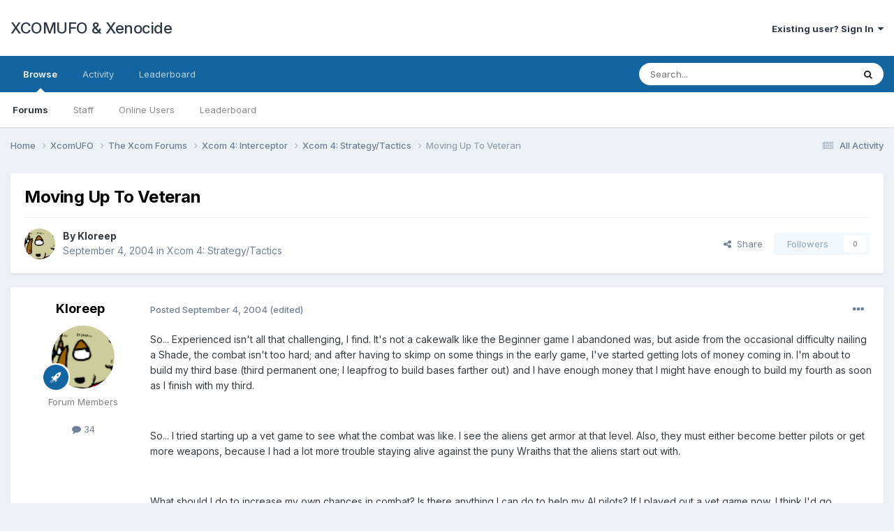

--- FILE ---
content_type: text/html;charset=UTF-8
request_url: https://www.xcomufo.com/forums/index.php?/topic/5606-moving-up-to-veteran/
body_size: 12168
content:
<!DOCTYPE html>
<html lang="en-US" dir="ltr">
	<head>
		<meta charset="utf-8">
        
		<title>Moving Up To Veteran - Xcom 4: Strategy/Tactics - XCOMUFO &amp; Xenocide</title>
		
		
		
		

	<meta name="viewport" content="width=device-width, initial-scale=1">


	
	


	<meta name="twitter:card" content="summary" />



	
		
			
				<meta property="og:title" content="Moving Up To Veteran">
			
		
	

	
		
			
				<meta property="og:type" content="website">
			
		
	

	
		
			
				<meta property="og:url" content="https://www.xcomufo.com/forums/index.php?/topic/5606-moving-up-to-veteran/">
			
		
	

	
		
			
				<meta name="description" content="So... Experienced isn&#039;t all that challenging, I find. It&#039;s not a cakewalk like the Beginner game I abandoned was, but aside from the occasional difficulty nailing a Shade, the combat isn&#039;t too hard; and after having to skimp on some things in the early game, I&#039;ve started getting lots of money com...">
			
		
	

	
		
			
				<meta property="og:description" content="So... Experienced isn&#039;t all that challenging, I find. It&#039;s not a cakewalk like the Beginner game I abandoned was, but aside from the occasional difficulty nailing a Shade, the combat isn&#039;t too hard; and after having to skimp on some things in the early game, I&#039;ve started getting lots of money com...">
			
		
	

	
		
			
				<meta property="og:updated_time" content="2004-09-05T17:26:52Z">
			
		
	

	
		
			
				<meta property="og:site_name" content="XCOMUFO &amp; Xenocide">
			
		
	

	
		
			
				<meta property="og:locale" content="en_US">
			
		
	


	
		<link rel="canonical" href="https://www.xcomufo.com/forums/index.php?/topic/5606-moving-up-to-veteran/" />
	





<link rel="manifest" href="https://www.xcomufo.com/forums/index.php?/manifest.webmanifest/">
<meta name="msapplication-config" content="https://www.xcomufo.com/forums/index.php?/browserconfig.xml/">
<meta name="msapplication-starturl" content="/">
<meta name="application-name" content="XCOMUFO & Xenocide">
<meta name="apple-mobile-web-app-title" content="XCOMUFO & Xenocide">

	<meta name="theme-color" content="#ffffff">










<link rel="preload" href="//www.xcomufo.com/forums/applications/core/interface/font/fontawesome-webfont.woff2?v=4.7.0" as="font" crossorigin="anonymous">
		


	<link rel="preconnect" href="https://fonts.googleapis.com">
	<link rel="preconnect" href="https://fonts.gstatic.com" crossorigin>
	
		<link href="https://fonts.googleapis.com/css2?family=Inter:wght@300;400;500;600;700&display=swap" rel="stylesheet">
	



	<link rel='stylesheet' href='https://www.xcomufo.com/forums/uploads/css_built_1/341e4a57816af3ba440d891ca87450ff_framework.css?v=25d306e6e61711057118' media='all'>

	<link rel='stylesheet' href='https://www.xcomufo.com/forums/uploads/css_built_1/05e81b71abe4f22d6eb8d1a929494829_responsive.css?v=25d306e6e61711057118' media='all'>

	<link rel='stylesheet' href='https://www.xcomufo.com/forums/uploads/css_built_1/90eb5adf50a8c640f633d47fd7eb1778_core.css?v=25d306e6e61711057118' media='all'>

	<link rel='stylesheet' href='https://www.xcomufo.com/forums/uploads/css_built_1/5a0da001ccc2200dc5625c3f3934497d_core_responsive.css?v=25d306e6e61711057118' media='all'>

	<link rel='stylesheet' href='https://www.xcomufo.com/forums/uploads/css_built_1/62e269ced0fdab7e30e026f1d30ae516_forums.css?v=25d306e6e61711057118' media='all'>

	<link rel='stylesheet' href='https://www.xcomufo.com/forums/uploads/css_built_1/76e62c573090645fb99a15a363d8620e_forums_responsive.css?v=25d306e6e61711057118' media='all'>

	<link rel='stylesheet' href='https://www.xcomufo.com/forums/uploads/css_built_1/ebdea0c6a7dab6d37900b9190d3ac77b_topics.css?v=25d306e6e61711057118' media='all'>





<link rel='stylesheet' href='https://www.xcomufo.com/forums/uploads/css_built_1/258adbb6e4f3e83cd3b355f84e3fa002_custom.css?v=25d306e6e61711057118' media='all'>




		
		

	</head>
	<body class='ipsApp ipsApp_front ipsJS_none ipsClearfix' data-controller='core.front.core.app' data-message="" data-pageApp='forums' data-pageLocation='front' data-pageModule='forums' data-pageController='topic' data-pageID='5606'  >
		
        

        

		<a href='#ipsLayout_mainArea' class='ipsHide' title='Go to main content on this page' accesskey='m'>Jump to content</a>
		





		<div id='ipsLayout_header' class='ipsClearfix'>
			<header>
				<div class='ipsLayout_container'>
					

<a href='https://www.xcomufo.com/forums/' id='elSiteTitle' accesskey='1'>XCOMUFO & Xenocide</a>

					
						

	<ul id='elUserNav' class='ipsList_inline cSignedOut ipsResponsive_showDesktop'>
		
        
		
        
        
            
            <li id='elSignInLink'>
                <a href='https://www.xcomufo.com/forums/index.php?/login/' data-ipsMenu-closeOnClick="false" data-ipsMenu id='elUserSignIn'>
                    Existing user? Sign In &nbsp;<i class='fa fa-caret-down'></i>
                </a>
                
<div id='elUserSignIn_menu' class='ipsMenu ipsMenu_auto ipsHide'>
	<form accept-charset='utf-8' method='post' action='https://www.xcomufo.com/forums/index.php?/login/'>
		<input type="hidden" name="csrfKey" value="9af7ec2f162ef9f2b4a393b8a3bf3258">
		<input type="hidden" name="ref" value="aHR0cHM6Ly93d3cueGNvbXVmby5jb20vZm9ydW1zL2luZGV4LnBocD8vdG9waWMvNTYwNi1tb3ZpbmctdXAtdG8tdmV0ZXJhbi8=">
		<div data-role="loginForm">
			
			
			
				
<div class="ipsPad ipsForm ipsForm_vertical">
	<h4 class="ipsType_sectionHead">Sign In</h4>
	<br><br>
	<ul class='ipsList_reset'>
		<li class="ipsFieldRow ipsFieldRow_noLabel ipsFieldRow_fullWidth">
			
			
				<input type="email" placeholder="Email Address" name="auth" autocomplete="email">
			
		</li>
		<li class="ipsFieldRow ipsFieldRow_noLabel ipsFieldRow_fullWidth">
			<input type="password" placeholder="Password" name="password" autocomplete="current-password">
		</li>
		<li class="ipsFieldRow ipsFieldRow_checkbox ipsClearfix">
			<span class="ipsCustomInput">
				<input type="checkbox" name="remember_me" id="remember_me_checkbox" value="1" checked aria-checked="true">
				<span></span>
			</span>
			<div class="ipsFieldRow_content">
				<label class="ipsFieldRow_label" for="remember_me_checkbox">Remember me</label>
				<span class="ipsFieldRow_desc">Not recommended on shared computers</span>
			</div>
		</li>
		<li class="ipsFieldRow ipsFieldRow_fullWidth">
			<button type="submit" name="_processLogin" value="usernamepassword" class="ipsButton ipsButton_primary ipsButton_small" id="elSignIn_submit">Sign In</button>
			
				<p class="ipsType_right ipsType_small">
					
						<a href='https://www.xcomufo.com/forums/index.php?/lostpassword/' data-ipsDialog data-ipsDialog-title='Forgot your password?'>
					
					Forgot your password?</a>
				</p>
			
		</li>
	</ul>
</div>
			
		</div>
	</form>
</div>
            </li>
            
        
		
	</ul>

						
<ul class='ipsMobileHamburger ipsList_reset ipsResponsive_hideDesktop'>
	<li data-ipsDrawer data-ipsDrawer-drawerElem='#elMobileDrawer'>
		<a href='#' >
			
			
				
			
			
			
			<i class='fa fa-navicon'></i>
		</a>
	</li>
</ul>
					
				</div>
			</header>
			

	<nav data-controller='core.front.core.navBar' class=' ipsResponsive_showDesktop'>
		<div class='ipsNavBar_primary ipsLayout_container '>
			<ul data-role="primaryNavBar" class='ipsClearfix'>
				


	
		
		
			
		
		<li class='ipsNavBar_active' data-active id='elNavSecondary_1' data-role="navBarItem" data-navApp="core" data-navExt="CustomItem">
			
			
				<a href="https://www.xcomufo.com/forums/"  data-navItem-id="1" data-navDefault>
					Browse<span class='ipsNavBar_active__identifier'></span>
				</a>
			
			
				<ul class='ipsNavBar_secondary ' data-role='secondaryNavBar'>
					


	
	

	
		
		
			
		
		<li class='ipsNavBar_active' data-active id='elNavSecondary_10' data-role="navBarItem" data-navApp="forums" data-navExt="Forums">
			
			
				<a href="https://www.xcomufo.com/forums/index.php"  data-navItem-id="10" data-navDefault>
					Forums<span class='ipsNavBar_active__identifier'></span>
				</a>
			
			
		</li>
	
	

	
	

	
		
		
		<li  id='elNavSecondary_12' data-role="navBarItem" data-navApp="core" data-navExt="StaffDirectory">
			
			
				<a href="https://www.xcomufo.com/forums/index.php?/staff/"  data-navItem-id="12" >
					Staff<span class='ipsNavBar_active__identifier'></span>
				</a>
			
			
		</li>
	
	

	
		
		
		<li  id='elNavSecondary_13' data-role="navBarItem" data-navApp="core" data-navExt="OnlineUsers">
			
			
				<a href="https://www.xcomufo.com/forums/index.php?/online/"  data-navItem-id="13" >
					Online Users<span class='ipsNavBar_active__identifier'></span>
				</a>
			
			
		</li>
	
	

	
		
		
		<li  id='elNavSecondary_14' data-role="navBarItem" data-navApp="core" data-navExt="Leaderboard">
			
			
				<a href="https://www.xcomufo.com/forums/index.php?/leaderboard/"  data-navItem-id="14" >
					Leaderboard<span class='ipsNavBar_active__identifier'></span>
				</a>
			
			
		</li>
	
	

					<li class='ipsHide' id='elNavigationMore_1' data-role='navMore'>
						<a href='#' data-ipsMenu data-ipsMenu-appendTo='#elNavigationMore_1' id='elNavigationMore_1_dropdown'>More <i class='fa fa-caret-down'></i></a>
						<ul class='ipsHide ipsMenu ipsMenu_auto' id='elNavigationMore_1_dropdown_menu' data-role='moreDropdown'></ul>
					</li>
				</ul>
			
		</li>
	
	

	
		
		
		<li  id='elNavSecondary_2' data-role="navBarItem" data-navApp="core" data-navExt="CustomItem">
			
			
				<a href="https://www.xcomufo.com/forums/index.php?/discover/"  data-navItem-id="2" >
					Activity<span class='ipsNavBar_active__identifier'></span>
				</a>
			
			
				<ul class='ipsNavBar_secondary ipsHide' data-role='secondaryNavBar'>
					


	
		
		
		<li  id='elNavSecondary_4' data-role="navBarItem" data-navApp="core" data-navExt="AllActivity">
			
			
				<a href="https://www.xcomufo.com/forums/index.php?/discover/"  data-navItem-id="4" >
					All Activity<span class='ipsNavBar_active__identifier'></span>
				</a>
			
			
		</li>
	
	

	
	

	
	

	
	

	
		
		
		<li  id='elNavSecondary_8' data-role="navBarItem" data-navApp="core" data-navExt="Search">
			
			
				<a href="https://www.xcomufo.com/forums/index.php?/search/"  data-navItem-id="8" >
					Search<span class='ipsNavBar_active__identifier'></span>
				</a>
			
			
		</li>
	
	

	
	

					<li class='ipsHide' id='elNavigationMore_2' data-role='navMore'>
						<a href='#' data-ipsMenu data-ipsMenu-appendTo='#elNavigationMore_2' id='elNavigationMore_2_dropdown'>More <i class='fa fa-caret-down'></i></a>
						<ul class='ipsHide ipsMenu ipsMenu_auto' id='elNavigationMore_2_dropdown_menu' data-role='moreDropdown'></ul>
					</li>
				</ul>
			
		</li>
	
	

	
		
		
		<li  id='elNavSecondary_15' data-role="navBarItem" data-navApp="core" data-navExt="Leaderboard">
			
			
				<a href="https://www.xcomufo.com/forums/index.php?/leaderboard/"  data-navItem-id="15" >
					Leaderboard<span class='ipsNavBar_active__identifier'></span>
				</a>
			
			
		</li>
	
	

				<li class='ipsHide' id='elNavigationMore' data-role='navMore'>
					<a href='#' data-ipsMenu data-ipsMenu-appendTo='#elNavigationMore' id='elNavigationMore_dropdown'>More</a>
					<ul class='ipsNavBar_secondary ipsHide' data-role='secondaryNavBar'>
						<li class='ipsHide' id='elNavigationMore_more' data-role='navMore'>
							<a href='#' data-ipsMenu data-ipsMenu-appendTo='#elNavigationMore_more' id='elNavigationMore_more_dropdown'>More <i class='fa fa-caret-down'></i></a>
							<ul class='ipsHide ipsMenu ipsMenu_auto' id='elNavigationMore_more_dropdown_menu' data-role='moreDropdown'></ul>
						</li>
					</ul>
				</li>
			</ul>
			

	<div id="elSearchWrapper">
		<div id='elSearch' data-controller="core.front.core.quickSearch">
			<form accept-charset='utf-8' action='//www.xcomufo.com/forums/index.php?/search/&amp;do=quicksearch' method='post'>
                <input type='search' id='elSearchField' placeholder='Search...' name='q' autocomplete='off' aria-label='Search'>
                <details class='cSearchFilter'>
                    <summary class='cSearchFilter__text'></summary>
                    <ul class='cSearchFilter__menu'>
                        
                        <li><label><input type="radio" name="type" value="all" ><span class='cSearchFilter__menuText'>Everywhere</span></label></li>
                        
                            
                                <li><label><input type="radio" name="type" value='contextual_{&quot;type&quot;:&quot;forums_topic&quot;,&quot;nodes&quot;:92}' checked><span class='cSearchFilter__menuText'>This Forum</span></label></li>
                            
                                <li><label><input type="radio" name="type" value='contextual_{&quot;type&quot;:&quot;forums_topic&quot;,&quot;item&quot;:5606}' checked><span class='cSearchFilter__menuText'>This Topic</span></label></li>
                            
                        
                        
                            <li><label><input type="radio" name="type" value="core_statuses_status"><span class='cSearchFilter__menuText'>Status Updates</span></label></li>
                        
                            <li><label><input type="radio" name="type" value="forums_topic"><span class='cSearchFilter__menuText'>Topics</span></label></li>
                        
                            <li><label><input type="radio" name="type" value="core_members"><span class='cSearchFilter__menuText'>Members</span></label></li>
                        
                    </ul>
                </details>
				<button class='cSearchSubmit' type="submit" aria-label='Search'><i class="fa fa-search"></i></button>
			</form>
		</div>
	</div>

		</div>
	</nav>

			
<ul id='elMobileNav' class='ipsResponsive_hideDesktop' data-controller='core.front.core.mobileNav'>
	
		
			
			
				
				
			
				
				
			
				
				
			
				
					<li id='elMobileBreadcrumb'>
						<a href='https://www.xcomufo.com/forums/index.php?/forum/92-xcom-4-strategytactics/'>
							<span>Xcom 4: Strategy/Tactics</span>
						</a>
					</li>
				
				
			
				
				
			
		
	
	
	
	<li >
		<a data-action="defaultStream" href='https://www.xcomufo.com/forums/index.php?/discover/'><i class="fa fa-newspaper-o" aria-hidden="true"></i></a>
	</li>

	

	
		<li class='ipsJS_show'>
			<a href='https://www.xcomufo.com/forums/index.php?/search/'><i class='fa fa-search'></i></a>
		</li>
	
</ul>
		</div>
		<main id='ipsLayout_body' class='ipsLayout_container'>
			<div id='ipsLayout_contentArea'>
				<div id='ipsLayout_contentWrapper'>
					
<nav class='ipsBreadcrumb ipsBreadcrumb_top ipsFaded_withHover'>
	

	<ul class='ipsList_inline ipsPos_right'>
		
		<li >
			<a data-action="defaultStream" class='ipsType_light '  href='https://www.xcomufo.com/forums/index.php?/discover/'><i class="fa fa-newspaper-o" aria-hidden="true"></i> <span>All Activity</span></a>
		</li>
		
	</ul>

	<ul data-role="breadcrumbList">
		<li>
			<a title="Home" href='https://www.xcomufo.com/forums/'>
				<span>Home <i class='fa fa-angle-right'></i></span>
			</a>
		</li>
		
		
			<li>
				
					<a href='https://www.xcomufo.com/forums/index.php?/forum/255-xcomufo/'>
						<span>XcomUFO <i class='fa fa-angle-right' aria-hidden="true"></i></span>
					</a>
				
			</li>
		
			<li>
				
					<a href='https://www.xcomufo.com/forums/index.php?/forum/69-the-xcom-forums/'>
						<span>The Xcom Forums <i class='fa fa-angle-right' aria-hidden="true"></i></span>
					</a>
				
			</li>
		
			<li>
				
					<a href='https://www.xcomufo.com/forums/index.php?/forum/108-xcom-4-interceptor/'>
						<span>Xcom 4: Interceptor <i class='fa fa-angle-right' aria-hidden="true"></i></span>
					</a>
				
			</li>
		
			<li>
				
					<a href='https://www.xcomufo.com/forums/index.php?/forum/92-xcom-4-strategytactics/'>
						<span>Xcom 4: Strategy/Tactics <i class='fa fa-angle-right' aria-hidden="true"></i></span>
					</a>
				
			</li>
		
			<li>
				
					Moving Up To Veteran
				
			</li>
		
	</ul>
</nav>
					
					<div id='ipsLayout_mainArea'>
						
						
						
						

	




						



<div class='ipsPageHeader ipsResponsive_pull ipsBox ipsPadding sm:ipsPadding:half ipsMargin_bottom'>
		
	
	<div class='ipsFlex ipsFlex-ai:center ipsFlex-fw:wrap ipsGap:4'>
		<div class='ipsFlex-flex:11'>
			<h1 class='ipsType_pageTitle ipsContained_container'>
				

				
				
					<span class='ipsType_break ipsContained'>
						<span>Moving Up To Veteran</span>
					</span>
				
			</h1>
			
			
		</div>
		
	</div>
	<hr class='ipsHr'>
	<div class='ipsPageHeader__meta ipsFlex ipsFlex-jc:between ipsFlex-ai:center ipsFlex-fw:wrap ipsGap:3'>
		<div class='ipsFlex-flex:11'>
			<div class='ipsPhotoPanel ipsPhotoPanel_mini ipsPhotoPanel_notPhone ipsClearfix'>
				


	<a href="https://www.xcomufo.com/forums/index.php?/profile/1730-kloreep/" rel="nofollow" data-ipsHover data-ipsHover-width="370" data-ipsHover-target="https://www.xcomufo.com/forums/index.php?/profile/1730-kloreep/&amp;do=hovercard" class="ipsUserPhoto ipsUserPhoto_mini" title="Go to Kloreep's profile">
		<img src='https://www.xcomufo.com/forums/uploads/av-1730.jpg' alt='Kloreep' loading="lazy">
	</a>

				<div>
					<p class='ipsType_reset ipsType_blendLinks'>
						<span class='ipsType_normal'>
						
							<strong>By 


<a href='https://www.xcomufo.com/forums/index.php?/profile/1730-kloreep/' rel="nofollow" data-ipsHover data-ipsHover-width='370' data-ipsHover-target='https://www.xcomufo.com/forums/index.php?/profile/1730-kloreep/&amp;do=hovercard&amp;referrer=https%253A%252F%252Fwww.xcomufo.com%252Fforums%252Findex.php%253F%252Ftopic%252F5606-moving-up-to-veteran%252F' title="Go to Kloreep's profile" class="ipsType_break">Kloreep</a></strong><br />
							<span class='ipsType_light'><time datetime='2004-09-04T21:45:43Z' title='09/04/2004 09:45  PM' data-short='21 yr'>September 4, 2004</time> in <a href="https://www.xcomufo.com/forums/index.php?/forum/92-xcom-4-strategytactics/">Xcom 4: Strategy/Tactics</a></span>
						
						</span>
					</p>
				</div>
			</div>
		</div>
		
			<div class='ipsFlex-flex:01 ipsResponsive_hidePhone'>
				<div class='ipsShareLinks'>
					
						


    <a href='#elShareItem_450512385_menu' id='elShareItem_450512385' data-ipsMenu class='ipsShareButton ipsButton ipsButton_verySmall ipsButton_link ipsButton_link--light'>
        <span><i class='fa fa-share-alt'></i></span> &nbsp;Share
    </a>

    <div class='ipsPadding ipsMenu ipsMenu_auto ipsHide' id='elShareItem_450512385_menu' data-controller="core.front.core.sharelink">
        <ul class='ipsList_inline'>
            
                <li>
<a href="https://x.com/share?url=https%3A%2F%2Fwww.xcomufo.com%2Fforums%2Findex.php%3F%2Ftopic%2F5606-moving-up-to-veteran%2F" class="cShareLink cShareLink_x" target="_blank" data-role="shareLink" title='Share on X' data-ipsTooltip rel='nofollow noopener'>
    <i class="fa fa-x"></i>
</a></li>
            
                <li>
<a href="https://www.facebook.com/sharer/sharer.php?u=https%3A%2F%2Fwww.xcomufo.com%2Fforums%2Findex.php%3F%2Ftopic%2F5606-moving-up-to-veteran%2F" class="cShareLink cShareLink_facebook" target="_blank" data-role="shareLink" title='Share on Facebook' data-ipsTooltip rel='noopener nofollow'>
	<i class="fa fa-facebook"></i>
</a></li>
            
                <li>
<a href="https://www.reddit.com/submit?url=https%3A%2F%2Fwww.xcomufo.com%2Fforums%2Findex.php%3F%2Ftopic%2F5606-moving-up-to-veteran%2F&amp;title=Moving+Up+To+Veteran" rel="nofollow noopener" class="cShareLink cShareLink_reddit" target="_blank" title='Share on Reddit' data-ipsTooltip>
	<i class="fa fa-reddit"></i>
</a></li>
            
                <li>
<a href="/cdn-cgi/l/email-protection#[base64]" rel='nofollow' class='cShareLink cShareLink_email' title='Share via email' data-ipsTooltip>
	<i class="fa fa-envelope"></i>
</a></li>
            
                <li>
<a href="https://pinterest.com/pin/create/button/?url=https://www.xcomufo.com/forums/index.php?/topic/5606-moving-up-to-veteran/&amp;media=" class="cShareLink cShareLink_pinterest" rel="nofollow noopener" target="_blank" data-role="shareLink" title='Share on Pinterest' data-ipsTooltip>
	<i class="fa fa-pinterest"></i>
</a></li>
            
        </ul>
        
            <hr class='ipsHr'>
            <button class='ipsHide ipsButton ipsButton_verySmall ipsButton_light ipsButton_fullWidth ipsMargin_top:half' data-controller='core.front.core.webshare' data-role='webShare' data-webShareTitle='Moving Up To Veteran' data-webShareText='Moving Up To Veteran' data-webShareUrl='https://www.xcomufo.com/forums/index.php?/topic/5606-moving-up-to-veteran/'>More sharing options...</button>
        
    </div>

					
					
                    

					



					



<div data-followApp='forums' data-followArea='topic' data-followID='5606' data-controller='core.front.core.followButton'>
	

	<a href='https://www.xcomufo.com/forums/index.php?/login/' rel="nofollow" class="ipsFollow ipsPos_middle ipsButton ipsButton_light ipsButton_verySmall ipsButton_disabled" data-role="followButton" data-ipsTooltip title='Sign in to follow this'>
		<span>Followers</span>
		<span class='ipsCommentCount'>0</span>
	</a>

</div>
				</div>
			</div>
					
	</div>
	
	
</div>








<div class='ipsClearfix'>
	<ul class="ipsToolList ipsToolList_horizontal ipsClearfix ipsSpacer_both ipsResponsive_hidePhone">
		
		
		
	</ul>
</div>

<div id='comments' data-controller='core.front.core.commentFeed,forums.front.topic.view, core.front.core.ignoredComments' data-autoPoll data-baseURL='https://www.xcomufo.com/forums/index.php?/topic/5606-moving-up-to-veteran/' data-lastPage data-feedID='topic-5606' class='cTopic ipsClear ipsSpacer_top'>
	
			
	

	

<div data-controller='core.front.core.recommendedComments' data-url='https://www.xcomufo.com/forums/index.php?/topic/5606-moving-up-to-veteran/&amp;recommended=comments' class='ipsRecommendedComments ipsHide'>
	<div data-role="recommendedComments">
		<h2 class='ipsType_sectionHead ipsType_large ipsType_bold ipsMargin_bottom'>Recommended Posts</h2>
		
	</div>
</div>
	
	<div id="elPostFeed" data-role='commentFeed' data-controller='core.front.core.moderation' >
		<form action="https://www.xcomufo.com/forums/index.php?/topic/5606-moving-up-to-veteran/&amp;csrfKey=9af7ec2f162ef9f2b4a393b8a3bf3258&amp;do=multimodComment" method="post" data-ipsPageAction data-role='moderationTools'>
			
			
				

					

					
					



<a id='comment-93040'></a>
<article  id='elComment_93040' class='cPost ipsBox ipsResponsive_pull  ipsComment  ipsComment_parent ipsClearfix ipsClear ipsColumns ipsColumns_noSpacing ipsColumns_collapsePhone    '>
	

	

	<div class='cAuthorPane_mobile ipsResponsive_showPhone'>
		<div class='cAuthorPane_photo'>
			<div class='cAuthorPane_photoWrap'>
				


	<a href="https://www.xcomufo.com/forums/index.php?/profile/1730-kloreep/" rel="nofollow" data-ipsHover data-ipsHover-width="370" data-ipsHover-target="https://www.xcomufo.com/forums/index.php?/profile/1730-kloreep/&amp;do=hovercard" class="ipsUserPhoto ipsUserPhoto_large" title="Go to Kloreep's profile">
		<img src='https://www.xcomufo.com/forums/uploads/av-1730.jpg' alt='Kloreep' loading="lazy">
	</a>

				
				
					<a href="https://www.xcomufo.com/forums/index.php?/profile/1730-kloreep/badges/" rel="nofollow">
						
<img src='https://www.xcomufo.com/forums/uploads/set_resources_1/84c1e40ea0e759e3f1505eb1788ddf3c_default_rank.png' loading="lazy" alt="Sergeant" class="cAuthorPane_badge cAuthorPane_badge--rank ipsOutline ipsOutline:2px" data-ipsTooltip title="Rank: Sergeant (3/6)">
					</a>
				
			</div>
		</div>
		<div class='cAuthorPane_content'>
			<h3 class='ipsType_sectionHead cAuthorPane_author ipsType_break ipsType_blendLinks ipsFlex ipsFlex-ai:center'>
				


<a href='https://www.xcomufo.com/forums/index.php?/profile/1730-kloreep/' rel="nofollow" data-ipsHover data-ipsHover-width='370' data-ipsHover-target='https://www.xcomufo.com/forums/index.php?/profile/1730-kloreep/&amp;do=hovercard&amp;referrer=https%253A%252F%252Fwww.xcomufo.com%252Fforums%252Findex.php%253F%252Ftopic%252F5606-moving-up-to-veteran%252F' title="Go to Kloreep's profile" class="ipsType_break"><span style='color:gray'>Kloreep</span></a>
			</h3>
			<div class='ipsType_light ipsType_reset'>
				<a href='https://www.xcomufo.com/forums/index.php?/topic/5606-moving-up-to-veteran/&amp;do=findComment&amp;comment=93040' rel="nofollow" class='ipsType_blendLinks'>Posted <time datetime='2004-09-04T21:45:43Z' title='09/04/2004 09:45  PM' data-short='21 yr'>September 4, 2004</time></a>
				
			</div>
		</div>
	</div>
	<aside class='ipsComment_author cAuthorPane ipsColumn ipsColumn_medium ipsResponsive_hidePhone'>
		<h3 class='ipsType_sectionHead cAuthorPane_author ipsType_blendLinks ipsType_break'><strong>


<a href='https://www.xcomufo.com/forums/index.php?/profile/1730-kloreep/' rel="nofollow" data-ipsHover data-ipsHover-width='370' data-ipsHover-target='https://www.xcomufo.com/forums/index.php?/profile/1730-kloreep/&amp;do=hovercard&amp;referrer=https%253A%252F%252Fwww.xcomufo.com%252Fforums%252Findex.php%253F%252Ftopic%252F5606-moving-up-to-veteran%252F' title="Go to Kloreep's profile" class="ipsType_break">Kloreep</a></strong>
			
		</h3>
		<ul class='cAuthorPane_info ipsList_reset'>
			<li data-role='photo' class='cAuthorPane_photo'>
				<div class='cAuthorPane_photoWrap'>
					


	<a href="https://www.xcomufo.com/forums/index.php?/profile/1730-kloreep/" rel="nofollow" data-ipsHover data-ipsHover-width="370" data-ipsHover-target="https://www.xcomufo.com/forums/index.php?/profile/1730-kloreep/&amp;do=hovercard" class="ipsUserPhoto ipsUserPhoto_large" title="Go to Kloreep's profile">
		<img src='https://www.xcomufo.com/forums/uploads/av-1730.jpg' alt='Kloreep' loading="lazy">
	</a>

					
					
						
<img src='https://www.xcomufo.com/forums/uploads/set_resources_1/84c1e40ea0e759e3f1505eb1788ddf3c_default_rank.png' loading="lazy" alt="Sergeant" class="cAuthorPane_badge cAuthorPane_badge--rank ipsOutline ipsOutline:2px" data-ipsTooltip title="Rank: Sergeant (3/6)">
					
				</div>
			</li>
			
				<li data-role='group'><span style='color:gray'>Forum Members</span></li>
				
			
			
				<li data-role='stats' class='ipsMargin_top'>
					<ul class="ipsList_reset ipsType_light ipsFlex ipsFlex-ai:center ipsFlex-jc:center ipsGap_row:2 cAuthorPane_stats">
						<li>
							
								<a href="https://www.xcomufo.com/forums/index.php?/profile/1730-kloreep/content/" rel="nofollow" title="34 posts" data-ipsTooltip class="ipsType_blendLinks">
							
								<i class="fa fa-comment"></i> 34
							
								</a>
							
						</li>
						
					</ul>
				</li>
			
			
				

			
		</ul>
	</aside>
	<div class='ipsColumn ipsColumn_fluid ipsMargin:none'>
		

<div id='comment-93040_wrap' data-controller='core.front.core.comment' data-commentApp='forums' data-commentType='forums' data-commentID="93040" data-quoteData='{&quot;userid&quot;:1730,&quot;username&quot;:&quot;Kloreep&quot;,&quot;timestamp&quot;:1094334343,&quot;contentapp&quot;:&quot;forums&quot;,&quot;contenttype&quot;:&quot;forums&quot;,&quot;contentid&quot;:5606,&quot;contentclass&quot;:&quot;forums_Topic&quot;,&quot;contentcommentid&quot;:93040}' class='ipsComment_content ipsType_medium'>

	<div class='ipsComment_meta ipsType_light ipsFlex ipsFlex-ai:center ipsFlex-jc:between ipsFlex-fd:row-reverse'>
		<div class='ipsType_light ipsType_reset ipsType_blendLinks ipsComment_toolWrap'>
			<div class='ipsResponsive_hidePhone ipsComment_badges'>
				<ul class='ipsList_reset ipsFlex ipsFlex-jc:end ipsFlex-fw:wrap ipsGap:2 ipsGap_row:1'>
					
					
					
					
					
				</ul>
			</div>
			<ul class='ipsList_reset ipsComment_tools'>
				<li>
					<a href='#elControls_93040_menu' class='ipsComment_ellipsis' id='elControls_93040' title='More options...' data-ipsMenu data-ipsMenu-appendTo='#comment-93040_wrap'><i class='fa fa-ellipsis-h'></i></a>
					<ul id='elControls_93040_menu' class='ipsMenu ipsMenu_narrow ipsHide'>
						
						
							<li class='ipsMenu_item'><a href='https://www.xcomufo.com/forums/index.php?/topic/5606-moving-up-to-veteran/' title='Share this post' data-ipsDialog data-ipsDialog-size='narrow' data-ipsDialog-content='#elShareComment_93040_menu' data-ipsDialog-title="Share this post" id='elSharePost_93040' data-role='shareComment'>Share</a></li>
						
                        
						
						
						
							
								
							
							
							
							
							
							
						
					</ul>
				</li>
				
			</ul>
		</div>

		<div class='ipsType_reset ipsResponsive_hidePhone'>
			<a href='https://www.xcomufo.com/forums/index.php?/topic/5606-moving-up-to-veteran/&amp;do=findComment&amp;comment=93040' rel="nofollow" class='ipsType_blendLinks'>Posted <time datetime='2004-09-04T21:45:43Z' title='09/04/2004 09:45  PM' data-short='21 yr'>September 4, 2004</time></a>
			
			<span class='ipsResponsive_hidePhone'>
				
					(edited)
				
				
			</span>
		</div>
	</div>

	

    

	<div class='cPost_contentWrap'>
		
		<div data-role='commentContent' class='ipsType_normal ipsType_richText ipsPadding_bottom ipsContained' data-controller='core.front.core.lightboxedImages'>
			<p>So... Experienced isn't all that challenging, I find. It's not a cakewalk like the Beginner game I abandoned was, but aside from the occasional difficulty nailing a Shade, the combat isn't too hard; and after having to skimp on some things in the early game, I've started getting lots of money coming in. I'm about to build my third base (third permanent one; I leapfrog to build bases farther out) and I have enough money that I might have enough to build my fourth as soon as I finish with my third.</p><p> </p><p>So... I tried starting up a vet game to see what the combat was like. I see the aliens get armor at that level. Also, they must either become better pilots or get more weapons, because I had a lot more trouble staying alive against the puny Wraiths that the aliens start out with.</p><p> </p><p>What should I do to increase my own chances in combat? Is there anything I can do to help my AI pilots? If I played out a vet game now, I think I'd go bankrupt replacing fighters - both the occasional one I'd lose, and those the AI pilots lose.</p>

			
				

<span class='ipsType_reset ipsType_medium ipsType_light' data-excludequote>
	<strong>Edited <time datetime='2004-09-04T21:47:30Z' title='09/04/2004 09:47  PM' data-short='21 yr'>September 4, 2004</time> by Kloreep</strong>
	
	
</span>
			
		</div>

		

		
	</div>

	

	



<div class='ipsPadding ipsHide cPostShareMenu' id='elShareComment_93040_menu'>
	<h5 class='ipsType_normal ipsType_reset'>Link to comment</h5>
	
		
	
	
	<input type='text' value='https://www.xcomufo.com/forums/index.php?/topic/5606-moving-up-to-veteran/' class='ipsField_fullWidth'>

	
	<h5 class='ipsType_normal ipsType_reset ipsSpacer_top'>Share on other sites</h5>
	

	<ul class='ipsList_inline ipsList_noSpacing ipsClearfix' data-controller="core.front.core.sharelink">
		
			<li>
<a href="https://x.com/share?url=https%3A%2F%2Fwww.xcomufo.com%2Fforums%2Findex.php%3F%2Ftopic%2F5606-moving-up-to-veteran%2F%26do%3DfindComment%26comment%3D93040" class="cShareLink cShareLink_x" target="_blank" data-role="shareLink" title='Share on X' data-ipsTooltip rel='nofollow noopener'>
    <i class="fa fa-x"></i>
</a></li>
		
			<li>
<a href="https://www.facebook.com/sharer/sharer.php?u=https%3A%2F%2Fwww.xcomufo.com%2Fforums%2Findex.php%3F%2Ftopic%2F5606-moving-up-to-veteran%2F%26do%3DfindComment%26comment%3D93040" class="cShareLink cShareLink_facebook" target="_blank" data-role="shareLink" title='Share on Facebook' data-ipsTooltip rel='noopener nofollow'>
	<i class="fa fa-facebook"></i>
</a></li>
		
			<li>
<a href="https://www.reddit.com/submit?url=https%3A%2F%2Fwww.xcomufo.com%2Fforums%2Findex.php%3F%2Ftopic%2F5606-moving-up-to-veteran%2F%26do%3DfindComment%26comment%3D93040&amp;title=Moving+Up+To+Veteran" rel="nofollow noopener" class="cShareLink cShareLink_reddit" target="_blank" title='Share on Reddit' data-ipsTooltip>
	<i class="fa fa-reddit"></i>
</a></li>
		
			<li>
<a href="/cdn-cgi/l/email-protection#[base64]" rel='nofollow' class='cShareLink cShareLink_email' title='Share via email' data-ipsTooltip>
	<i class="fa fa-envelope"></i>
</a></li>
		
			<li>
<a href="https://pinterest.com/pin/create/button/?url=https://www.xcomufo.com/forums/index.php?/topic/5606-moving-up-to-veteran/%26do=findComment%26comment=93040&amp;media=" class="cShareLink cShareLink_pinterest" rel="nofollow noopener" target="_blank" data-role="shareLink" title='Share on Pinterest' data-ipsTooltip>
	<i class="fa fa-pinterest"></i>
</a></li>
		
	</ul>


	<hr class='ipsHr'>
	<button class='ipsHide ipsButton ipsButton_small ipsButton_light ipsButton_fullWidth ipsMargin_top:half' data-controller='core.front.core.webshare' data-role='webShare' data-webShareTitle='Moving Up To Veteran' data-webShareText='So... Experienced isn&#039;t all that challenging, I find. It&#039;s not a cakewalk like the Beginner game I abandoned was, but aside from the occasional difficulty nailing a Shade, the combat isn&#039;t too hard; and after having to skimp on some things in the early game, I&#039;ve started getting lots of money coming in. I&#039;m about to build my third base (third permanent one; I leapfrog to build bases farther out) and I have enough money that I might have enough to build my fourth as soon as I finish with my third.   So... I tried starting up a vet game to see what the combat was like. I see the aliens get armor at that level. Also, they must either become better pilots or get more weapons, because I had a lot more trouble staying alive against the puny Wraiths that the aliens start out with.   What should I do to increase my own chances in combat? Is there anything I can do to help my AI pilots? If I played out a vet game now, I think I&#039;d go bankrupt replacing fighters - both the occasional one I&#039;d lose, and those the AI pilots lose. ' data-webShareUrl='https://www.xcomufo.com/forums/index.php?/topic/5606-moving-up-to-veteran/&amp;do=findComment&amp;comment=93040'>More sharing options...</button>

	
</div>
</div>
	</div>
</article>
					
					
					
				

					

					
					



<a id='comment-93131'></a>
<article  id='elComment_93131' class='cPost ipsBox ipsResponsive_pull  ipsComment  ipsComment_parent ipsClearfix ipsClear ipsColumns ipsColumns_noSpacing ipsColumns_collapsePhone    '>
	

	

	<div class='cAuthorPane_mobile ipsResponsive_showPhone'>
		<div class='cAuthorPane_photo'>
			<div class='cAuthorPane_photoWrap'>
				


	<a href="https://www.xcomufo.com/forums/index.php?/profile/455-dipstick/" rel="nofollow" data-ipsHover data-ipsHover-width="370" data-ipsHover-target="https://www.xcomufo.com/forums/index.php?/profile/455-dipstick/&amp;do=hovercard" class="ipsUserPhoto ipsUserPhoto_large" title="Go to dipstick's profile">
		<img src='data:image/svg+xml,%3Csvg%20xmlns%3D%22http%3A%2F%2Fwww.w3.org%2F2000%2Fsvg%22%20viewBox%3D%220%200%201024%201024%22%20style%3D%22background%3A%23c46271%22%3E%3Cg%3E%3Ctext%20text-anchor%3D%22middle%22%20dy%3D%22.35em%22%20x%3D%22512%22%20y%3D%22512%22%20fill%3D%22%23ffffff%22%20font-size%3D%22700%22%20font-family%3D%22-apple-system%2C%20BlinkMacSystemFont%2C%20Roboto%2C%20Helvetica%2C%20Arial%2C%20sans-serif%22%3ED%3C%2Ftext%3E%3C%2Fg%3E%3C%2Fsvg%3E' alt='dipstick' loading="lazy">
	</a>

				
				<span class="cAuthorPane_badge cAuthorPane_badge--moderator" data-ipsTooltip title="dipstick is a moderator"></span>
				
				
					<a href="https://www.xcomufo.com/forums/index.php?/profile/455-dipstick/badges/" rel="nofollow">
						
<img src='https://www.xcomufo.com/forums/uploads/set_resources_1/84c1e40ea0e759e3f1505eb1788ddf3c_default_rank.png' loading="lazy" alt="Colonel" class="cAuthorPane_badge cAuthorPane_badge--rank ipsOutline ipsOutline:2px" data-ipsTooltip title="Rank: Colonel (5/6)">
					</a>
				
			</div>
		</div>
		<div class='cAuthorPane_content'>
			<h3 class='ipsType_sectionHead cAuthorPane_author ipsType_break ipsType_blendLinks ipsFlex ipsFlex-ai:center'>
				


<a href='https://www.xcomufo.com/forums/index.php?/profile/455-dipstick/' rel="nofollow" data-ipsHover data-ipsHover-width='370' data-ipsHover-target='https://www.xcomufo.com/forums/index.php?/profile/455-dipstick/&amp;do=hovercard&amp;referrer=https%253A%252F%252Fwww.xcomufo.com%252Fforums%252Findex.php%253F%252Ftopic%252F5606-moving-up-to-veteran%252F' title="Go to dipstick's profile" class="ipsType_break">[<span style='color:black'>dipstick</span>]</a>
			</h3>
			<div class='ipsType_light ipsType_reset'>
				<a href='https://www.xcomufo.com/forums/index.php?/topic/5606-moving-up-to-veteran/&amp;do=findComment&amp;comment=93131' rel="nofollow" class='ipsType_blendLinks'>Posted <time datetime='2004-09-05T17:26:52Z' title='09/05/2004 05:26  PM' data-short='21 yr'>September 5, 2004</time></a>
				
			</div>
		</div>
	</div>
	<aside class='ipsComment_author cAuthorPane ipsColumn ipsColumn_medium ipsResponsive_hidePhone'>
		<h3 class='ipsType_sectionHead cAuthorPane_author ipsType_blendLinks ipsType_break'><strong>


<a href='https://www.xcomufo.com/forums/index.php?/profile/455-dipstick/' rel="nofollow" data-ipsHover data-ipsHover-width='370' data-ipsHover-target='https://www.xcomufo.com/forums/index.php?/profile/455-dipstick/&amp;do=hovercard&amp;referrer=https%253A%252F%252Fwww.xcomufo.com%252Fforums%252Findex.php%253F%252Ftopic%252F5606-moving-up-to-veteran%252F' title="Go to dipstick's profile" class="ipsType_break">dipstick</a></strong>
			
		</h3>
		<ul class='cAuthorPane_info ipsList_reset'>
			<li data-role='photo' class='cAuthorPane_photo'>
				<div class='cAuthorPane_photoWrap'>
					


	<a href="https://www.xcomufo.com/forums/index.php?/profile/455-dipstick/" rel="nofollow" data-ipsHover data-ipsHover-width="370" data-ipsHover-target="https://www.xcomufo.com/forums/index.php?/profile/455-dipstick/&amp;do=hovercard" class="ipsUserPhoto ipsUserPhoto_large" title="Go to dipstick's profile">
		<img src='data:image/svg+xml,%3Csvg%20xmlns%3D%22http%3A%2F%2Fwww.w3.org%2F2000%2Fsvg%22%20viewBox%3D%220%200%201024%201024%22%20style%3D%22background%3A%23c46271%22%3E%3Cg%3E%3Ctext%20text-anchor%3D%22middle%22%20dy%3D%22.35em%22%20x%3D%22512%22%20y%3D%22512%22%20fill%3D%22%23ffffff%22%20font-size%3D%22700%22%20font-family%3D%22-apple-system%2C%20BlinkMacSystemFont%2C%20Roboto%2C%20Helvetica%2C%20Arial%2C%20sans-serif%22%3ED%3C%2Ftext%3E%3C%2Fg%3E%3C%2Fsvg%3E' alt='dipstick' loading="lazy">
	</a>

					
						<span class="cAuthorPane_badge cAuthorPane_badge--moderator" data-ipsTooltip title="dipstick is a moderator"></span>
					
					
						
<img src='https://www.xcomufo.com/forums/uploads/set_resources_1/84c1e40ea0e759e3f1505eb1788ddf3c_default_rank.png' loading="lazy" alt="Colonel" class="cAuthorPane_badge cAuthorPane_badge--rank ipsOutline ipsOutline:2px" data-ipsTooltip title="Rank: Colonel (5/6)">
					
				</div>
			</li>
			
				<li data-role='group'>[<span style='color:black'>Global Moderators</span>]</li>
				
			
			
				<li data-role='stats' class='ipsMargin_top'>
					<ul class="ipsList_reset ipsType_light ipsFlex ipsFlex-ai:center ipsFlex-jc:center ipsGap_row:2 cAuthorPane_stats">
						<li>
							
								<a href="https://www.xcomufo.com/forums/index.php?/profile/455-dipstick/content/" rel="nofollow" title="855 posts" data-ipsTooltip class="ipsType_blendLinks">
							
								<i class="fa fa-comment"></i> 855
							
								</a>
							
						</li>
						
					</ul>
				</li>
			
			
				

	
	<li data-role='custom-field' class='ipsResponsive_hidePhone ipsType_break'>
		
<span class='ft'>Location:</span><span class='fc'>England</span>
	</li>
	
	<li data-role='custom-field' class='ipsResponsive_hidePhone ipsType_break'>
		
<span class='ft'>Interests:</span><span class='fc'>sci-fi, XCOM, Star Trek, books, computer games, guess why I came here?&#33;</span>
	</li>
	

			
		</ul>
	</aside>
	<div class='ipsColumn ipsColumn_fluid ipsMargin:none'>
		

<div id='comment-93131_wrap' data-controller='core.front.core.comment' data-commentApp='forums' data-commentType='forums' data-commentID="93131" data-quoteData='{&quot;userid&quot;:455,&quot;username&quot;:&quot;dipstick&quot;,&quot;timestamp&quot;:1094405212,&quot;contentapp&quot;:&quot;forums&quot;,&quot;contenttype&quot;:&quot;forums&quot;,&quot;contentid&quot;:5606,&quot;contentclass&quot;:&quot;forums_Topic&quot;,&quot;contentcommentid&quot;:93131}' class='ipsComment_content ipsType_medium'>

	<div class='ipsComment_meta ipsType_light ipsFlex ipsFlex-ai:center ipsFlex-jc:between ipsFlex-fd:row-reverse'>
		<div class='ipsType_light ipsType_reset ipsType_blendLinks ipsComment_toolWrap'>
			<div class='ipsResponsive_hidePhone ipsComment_badges'>
				<ul class='ipsList_reset ipsFlex ipsFlex-jc:end ipsFlex-fw:wrap ipsGap:2 ipsGap_row:1'>
					
					
					
					
					
				</ul>
			</div>
			<ul class='ipsList_reset ipsComment_tools'>
				<li>
					<a href='#elControls_93131_menu' class='ipsComment_ellipsis' id='elControls_93131' title='More options...' data-ipsMenu data-ipsMenu-appendTo='#comment-93131_wrap'><i class='fa fa-ellipsis-h'></i></a>
					<ul id='elControls_93131_menu' class='ipsMenu ipsMenu_narrow ipsHide'>
						
						
							<li class='ipsMenu_item'><a href='https://www.xcomufo.com/forums/index.php?/topic/5606-moving-up-to-veteran/&amp;do=findComment&amp;comment=93131' rel="nofollow" title='Share this post' data-ipsDialog data-ipsDialog-size='narrow' data-ipsDialog-content='#elShareComment_93131_menu' data-ipsDialog-title="Share this post" id='elSharePost_93131' data-role='shareComment'>Share</a></li>
						
                        
						
						
						
							
								
							
							
							
							
							
							
						
					</ul>
				</li>
				
			</ul>
		</div>

		<div class='ipsType_reset ipsResponsive_hidePhone'>
			<a href='https://www.xcomufo.com/forums/index.php?/topic/5606-moving-up-to-veteran/&amp;do=findComment&amp;comment=93131' rel="nofollow" class='ipsType_blendLinks'>Posted <time datetime='2004-09-05T17:26:52Z' title='09/05/2004 05:26  PM' data-short='21 yr'>September 5, 2004</time></a>
			
			<span class='ipsResponsive_hidePhone'>
				
				
			</span>
		</div>
	</div>

	

    

	<div class='cPost_contentWrap'>
		
		<div data-role='commentContent' class='ipsType_normal ipsType_richText ipsPadding_bottom ipsContained' data-controller='core.front.core.lightboxedImages'>
			<p>Lets face it, the AI is absolute crap.  No 2 ways about it.  The pilots usually are good enough to draw fire, but after that, well it gets dodgy.</p><p> </p><p>There are a few things you can do to shore it up, but they don't always work:</p><p> </p><p>1) use training to improve your pilots</p><p>2) frequently check on your wingmen during combat, and if they are severely damaged, try and cover them and tell them to get out of there!</p><p>3) Hire better pilots.</p>

			
		</div>

		

		
			

		
	</div>

	

	



<div class='ipsPadding ipsHide cPostShareMenu' id='elShareComment_93131_menu'>
	<h5 class='ipsType_normal ipsType_reset'>Link to comment</h5>
	
		
	
	
	<input type='text' value='https://www.xcomufo.com/forums/index.php?/topic/5606-moving-up-to-veteran/&amp;do=findComment&amp;comment=93131' class='ipsField_fullWidth'>

	
	<h5 class='ipsType_normal ipsType_reset ipsSpacer_top'>Share on other sites</h5>
	

	<ul class='ipsList_inline ipsList_noSpacing ipsClearfix' data-controller="core.front.core.sharelink">
		
			<li>
<a href="https://x.com/share?url=https%3A%2F%2Fwww.xcomufo.com%2Fforums%2Findex.php%3F%2Ftopic%2F5606-moving-up-to-veteran%2F%26do%3DfindComment%26comment%3D93131" class="cShareLink cShareLink_x" target="_blank" data-role="shareLink" title='Share on X' data-ipsTooltip rel='nofollow noopener'>
    <i class="fa fa-x"></i>
</a></li>
		
			<li>
<a href="https://www.facebook.com/sharer/sharer.php?u=https%3A%2F%2Fwww.xcomufo.com%2Fforums%2Findex.php%3F%2Ftopic%2F5606-moving-up-to-veteran%2F%26do%3DfindComment%26comment%3D93131" class="cShareLink cShareLink_facebook" target="_blank" data-role="shareLink" title='Share on Facebook' data-ipsTooltip rel='noopener nofollow'>
	<i class="fa fa-facebook"></i>
</a></li>
		
			<li>
<a href="https://www.reddit.com/submit?url=https%3A%2F%2Fwww.xcomufo.com%2Fforums%2Findex.php%3F%2Ftopic%2F5606-moving-up-to-veteran%2F%26do%3DfindComment%26comment%3D93131&amp;title=Moving+Up+To+Veteran" rel="nofollow noopener" class="cShareLink cShareLink_reddit" target="_blank" title='Share on Reddit' data-ipsTooltip>
	<i class="fa fa-reddit"></i>
</a></li>
		
			<li>
<a href="/cdn-cgi/l/email-protection#[base64]" rel='nofollow' class='cShareLink cShareLink_email' title='Share via email' data-ipsTooltip>
	<i class="fa fa-envelope"></i>
</a></li>
		
			<li>
<a href="https://pinterest.com/pin/create/button/?url=https://www.xcomufo.com/forums/index.php?/topic/5606-moving-up-to-veteran/%26do=findComment%26comment=93131&amp;media=" class="cShareLink cShareLink_pinterest" rel="nofollow noopener" target="_blank" data-role="shareLink" title='Share on Pinterest' data-ipsTooltip>
	<i class="fa fa-pinterest"></i>
</a></li>
		
	</ul>


	<hr class='ipsHr'>
	<button class='ipsHide ipsButton ipsButton_small ipsButton_light ipsButton_fullWidth ipsMargin_top:half' data-controller='core.front.core.webshare' data-role='webShare' data-webShareTitle='Moving Up To Veteran' data-webShareText='Lets face it, the AI is absolute crap.  No 2 ways about it.  The pilots usually are good enough to draw fire, but after that, well it gets dodgy.   There are a few things you can do to shore it up, but they don&#039;t always work:   1) use training to improve your pilots 2) frequently check on your wingmen during combat, and if they are severely damaged, try and cover them and tell them to get out of there! 3) Hire better pilots. ' data-webShareUrl='https://www.xcomufo.com/forums/index.php?/topic/5606-moving-up-to-veteran/&amp;do=findComment&amp;comment=93131'>More sharing options...</button>

	
</div>
</div>
	</div>
</article>
					
					
					
				
			
			
<input type="hidden" name="csrfKey" value="9af7ec2f162ef9f2b4a393b8a3bf3258" />


		</form>
	</div>

	
	
	
	
	
		<a id='replyForm'></a>
	<div data-role='replyArea' class='cTopicPostArea ipsBox ipsResponsive_pull ipsPadding cTopicPostArea_noSize ipsSpacer_top' >
			
				
				

<div>
	<input type="hidden" name="csrfKey" value="9af7ec2f162ef9f2b4a393b8a3bf3258">
	
		<div class='ipsType_center ipsPad'>
			<h2 class='ipsType_pageTitle'>Please sign in to comment</h2>
			<p class='ipsType_light ipsType_normal ipsType_reset ipsSpacer_top ipsSpacer_half'>You will be able to leave a comment after signing in</p>
			<br>
			<br>
			<a href='https://www.xcomufo.com/forums/index.php?/login/&amp;ref=aHR0cHM6Ly93d3cueGNvbXVmby5jb20vZm9ydW1zL2luZGV4LnBocD8vdG9waWMvNTYwNi1tb3ZpbmctdXAtdG8tdmV0ZXJhbi8jcmVwbHlGb3Jt' data-ipsDialog data-ipsDialog-size='medium' data-ipsDialog-remoteVerify="false" data-ipsDialog-title="Sign In Now" class='ipsButton ipsButton_alternate ipsButton_large'>Sign In Now</a>
		</div>
	
</div>
			
		</div>
	

	
		<div class='ipsBox ipsPadding ipsResponsive_pull ipsResponsive_showPhone ipsMargin_top'>
			<div class='ipsShareLinks'>
				
					


    <a href='#elShareItem_9394910_menu' id='elShareItem_9394910' data-ipsMenu class='ipsShareButton ipsButton ipsButton_verySmall ipsButton_light '>
        <span><i class='fa fa-share-alt'></i></span> &nbsp;Share
    </a>

    <div class='ipsPadding ipsMenu ipsMenu_auto ipsHide' id='elShareItem_9394910_menu' data-controller="core.front.core.sharelink">
        <ul class='ipsList_inline'>
            
                <li>
<a href="https://x.com/share?url=https%3A%2F%2Fwww.xcomufo.com%2Fforums%2Findex.php%3F%2Ftopic%2F5606-moving-up-to-veteran%2F" class="cShareLink cShareLink_x" target="_blank" data-role="shareLink" title='Share on X' data-ipsTooltip rel='nofollow noopener'>
    <i class="fa fa-x"></i>
</a></li>
            
                <li>
<a href="https://www.facebook.com/sharer/sharer.php?u=https%3A%2F%2Fwww.xcomufo.com%2Fforums%2Findex.php%3F%2Ftopic%2F5606-moving-up-to-veteran%2F" class="cShareLink cShareLink_facebook" target="_blank" data-role="shareLink" title='Share on Facebook' data-ipsTooltip rel='noopener nofollow'>
	<i class="fa fa-facebook"></i>
</a></li>
            
                <li>
<a href="https://www.reddit.com/submit?url=https%3A%2F%2Fwww.xcomufo.com%2Fforums%2Findex.php%3F%2Ftopic%2F5606-moving-up-to-veteran%2F&amp;title=Moving+Up+To+Veteran" rel="nofollow noopener" class="cShareLink cShareLink_reddit" target="_blank" title='Share on Reddit' data-ipsTooltip>
	<i class="fa fa-reddit"></i>
</a></li>
            
                <li>
<a href="/cdn-cgi/l/email-protection#[base64]" rel='nofollow' class='cShareLink cShareLink_email' title='Share via email' data-ipsTooltip>
	<i class="fa fa-envelope"></i>
</a></li>
            
                <li>
<a href="https://pinterest.com/pin/create/button/?url=https://www.xcomufo.com/forums/index.php?/topic/5606-moving-up-to-veteran/&amp;media=" class="cShareLink cShareLink_pinterest" rel="nofollow noopener" target="_blank" data-role="shareLink" title='Share on Pinterest' data-ipsTooltip>
	<i class="fa fa-pinterest"></i>
</a></li>
            
        </ul>
        
            <hr class='ipsHr'>
            <button class='ipsHide ipsButton ipsButton_verySmall ipsButton_light ipsButton_fullWidth ipsMargin_top:half' data-controller='core.front.core.webshare' data-role='webShare' data-webShareTitle='Moving Up To Veteran' data-webShareText='Moving Up To Veteran' data-webShareUrl='https://www.xcomufo.com/forums/index.php?/topic/5606-moving-up-to-veteran/'>More sharing options...</button>
        
    </div>

				
				
                

                



<div data-followApp='forums' data-followArea='topic' data-followID='5606' data-controller='core.front.core.followButton'>
	

	<a href='https://www.xcomufo.com/forums/index.php?/login/' rel="nofollow" class="ipsFollow ipsPos_middle ipsButton ipsButton_light ipsButton_verySmall ipsButton_disabled" data-role="followButton" data-ipsTooltip title='Sign in to follow this'>
		<span>Followers</span>
		<span class='ipsCommentCount'>0</span>
	</a>

</div>
				
			</div>
		</div>
	
</div>



<div class='ipsPager ipsSpacer_top'>
	<div class="ipsPager_prev">
		
			<a href="https://www.xcomufo.com/forums/index.php?/forum/92-xcom-4-strategytactics/" title="Go to Xcom 4: Strategy/Tactics" rel="parent">
				<span class="ipsPager_type">Go to topic listing</span>
			</a>
		
	</div>
	
</div>


						


					</div>
					


					
<nav class='ipsBreadcrumb ipsBreadcrumb_bottom ipsFaded_withHover'>
	
		


	

	<ul class='ipsList_inline ipsPos_right'>
		
		<li >
			<a data-action="defaultStream" class='ipsType_light '  href='https://www.xcomufo.com/forums/index.php?/discover/'><i class="fa fa-newspaper-o" aria-hidden="true"></i> <span>All Activity</span></a>
		</li>
		
	</ul>

	<ul data-role="breadcrumbList">
		<li>
			<a title="Home" href='https://www.xcomufo.com/forums/'>
				<span>Home <i class='fa fa-angle-right'></i></span>
			</a>
		</li>
		
		
			<li>
				
					<a href='https://www.xcomufo.com/forums/index.php?/forum/255-xcomufo/'>
						<span>XcomUFO <i class='fa fa-angle-right' aria-hidden="true"></i></span>
					</a>
				
			</li>
		
			<li>
				
					<a href='https://www.xcomufo.com/forums/index.php?/forum/69-the-xcom-forums/'>
						<span>The Xcom Forums <i class='fa fa-angle-right' aria-hidden="true"></i></span>
					</a>
				
			</li>
		
			<li>
				
					<a href='https://www.xcomufo.com/forums/index.php?/forum/108-xcom-4-interceptor/'>
						<span>Xcom 4: Interceptor <i class='fa fa-angle-right' aria-hidden="true"></i></span>
					</a>
				
			</li>
		
			<li>
				
					<a href='https://www.xcomufo.com/forums/index.php?/forum/92-xcom-4-strategytactics/'>
						<span>Xcom 4: Strategy/Tactics <i class='fa fa-angle-right' aria-hidden="true"></i></span>
					</a>
				
			</li>
		
			<li>
				
					Moving Up To Veteran
				
			</li>
		
	</ul>
</nav>
				</div>
			</div>
			
		</main>
		<footer id='ipsLayout_footer' class='ipsClearfix'>
			<div class='ipsLayout_container'>
				
				


<ul class='ipsList_inline ipsType_center ipsSpacer_top' id="elFooterLinks">
	
	
	
	
	
	
	<li><a rel="nofollow" href='https://www.xcomufo.com/forums/index.php?/cookies/'>Cookies</a></li>

</ul>	


<p id='elCopyright'>
	<span id='elCopyright_userLine'>xcomufo.com</span>
	<a rel='nofollow' title='Invision Community' href='https://www.invisioncommunity.com/'>Powered by Invision Community</a>
</p>
			</div>
		</footer>
		
<div id='elMobileDrawer' class='ipsDrawer ipsHide'>
	<div class='ipsDrawer_menu'>
		<a href='#' class='ipsDrawer_close' data-action='close'><span>&times;</span></a>
		<div class='ipsDrawer_content ipsFlex ipsFlex-fd:column'>
			
				<div class='ipsPadding ipsBorder_bottom'>
					<ul class='ipsToolList ipsToolList_vertical'>
						<li>
							<a href='https://www.xcomufo.com/forums/index.php?/login/' id='elSigninButton_mobile' class='ipsButton ipsButton_light ipsButton_small ipsButton_fullWidth'>Existing user? Sign In</a>
						</li>
						
					</ul>
				</div>
			

			

			<ul class='ipsDrawer_list ipsFlex-flex:11'>
				

				
				
				
				
					
						
						
							<li class='ipsDrawer_itemParent'>
								<h4 class='ipsDrawer_title'><a href='#'>Browse</a></h4>
								<ul class='ipsDrawer_list'>
									<li data-action="back"><a href='#'>Back</a></li>
									
									
										
										
										
											
										
											
												
											
										
											
										
											
												
											
										
											
												
											
										
											
												
											
										
									
													
									
									
									
										


	

	
		
			<li>
				<a href='https://www.xcomufo.com/forums/index.php' >
					Forums
				</a>
			</li>
		
	

	

	
		
			<li>
				<a href='https://www.xcomufo.com/forums/index.php?/staff/' >
					Staff
				</a>
			</li>
		
	

	
		
			<li>
				<a href='https://www.xcomufo.com/forums/index.php?/online/' >
					Online Users
				</a>
			</li>
		
	

	
		
			<li>
				<a href='https://www.xcomufo.com/forums/index.php?/leaderboard/' >
					Leaderboard
				</a>
			</li>
		
	

										
								</ul>
							</li>
						
					
				
					
						
						
							<li class='ipsDrawer_itemParent'>
								<h4 class='ipsDrawer_title'><a href='#'>Activity</a></h4>
								<ul class='ipsDrawer_list'>
									<li data-action="back"><a href='#'>Back</a></li>
									
									
										
										
										
											
												
													
													
									
													
									
									
									
										


	
		
			<li>
				<a href='https://www.xcomufo.com/forums/index.php?/discover/' >
					All Activity
				</a>
			</li>
		
	

	

	

	

	
		
			<li>
				<a href='https://www.xcomufo.com/forums/index.php?/search/' >
					Search
				</a>
			</li>
		
	

	

										
								</ul>
							</li>
						
					
				
					
						
						
							<li><a href='https://www.xcomufo.com/forums/index.php?/leaderboard/' >Leaderboard</a></li>
						
					
				
				
			</ul>

			
		</div>
	</div>
</div>

<div id='elMobileCreateMenuDrawer' class='ipsDrawer ipsHide'>
	<div class='ipsDrawer_menu'>
		<a href='#' class='ipsDrawer_close' data-action='close'><span>&times;</span></a>
		<div class='ipsDrawer_content ipsSpacer_bottom ipsPad'>
			<ul class='ipsDrawer_list'>
				<li class="ipsDrawer_listTitle ipsType_reset">Create New...</li>
				
			</ul>
		</div>
	</div>
</div>
		
		

	
	<script data-cfasync="false" src="/cdn-cgi/scripts/5c5dd728/cloudflare-static/email-decode.min.js"></script><script type='text/javascript'>
		var ipsDebug = false;		
	
		var CKEDITOR_BASEPATH = '//www.xcomufo.com/forums/applications/core/interface/ckeditor/ckeditor/';
	
		var ipsSettings = {
			
			
			cookie_path: "/forums/",
			
			cookie_prefix: "ips4_",
			
			
			cookie_ssl: true,
			
            essential_cookies: ["oauth_authorize","member_id","login_key","clearAutosave","lastSearch","device_key","IPSSessionFront","loggedIn","noCache","hasJS","cookie_consent","cookie_consent_optional","forumpass_*"],
			upload_imgURL: "",
			message_imgURL: "",
			notification_imgURL: "",
			baseURL: "//www.xcomufo.com/forums/",
			jsURL: "//www.xcomufo.com/forums/applications/core/interface/js/js.php",
			csrfKey: "9af7ec2f162ef9f2b4a393b8a3bf3258",
			antiCache: "25d306e6e61711057118",
			jsAntiCache: "25d306e6e61723491688",
			disableNotificationSounds: true,
			useCompiledFiles: true,
			links_external: true,
			memberID: 0,
			lazyLoadEnabled: false,
			blankImg: "//www.xcomufo.com/forums/applications/core/interface/js/spacer.png",
			googleAnalyticsEnabled: false,
			matomoEnabled: false,
			viewProfiles: true,
			mapProvider: 'none',
			mapApiKey: '',
			pushPublicKey: "BOGw_M1bzCeQKDDvhglzaSf-Ka3tTVVJRYxFspep4FbT53W-qyClGoNGxClio3YLxdF2QZFrP3S4MOEfIBYMM8g",
			relativeDates: true
		};
		
		
		
		
			ipsSettings['maxImageDimensions'] = {
				width: 1000,
				height: 750
			};
		
		
	</script>





<script type='text/javascript' src='https://www.xcomufo.com/forums/uploads/javascript_global/root_library.js?v=25d306e6e61723491688' data-ips></script>


<script type='text/javascript' src='https://www.xcomufo.com/forums/uploads/javascript_global/root_js_lang_1.js?v=25d306e6e61723491688' data-ips></script>


<script type='text/javascript' src='https://www.xcomufo.com/forums/uploads/javascript_global/root_framework.js?v=25d306e6e61723491688' data-ips></script>


<script type='text/javascript' src='https://www.xcomufo.com/forums/uploads/javascript_core/global_global_core.js?v=25d306e6e61723491688' data-ips></script>


<script type='text/javascript' src='https://www.xcomufo.com/forums/uploads/javascript_global/root_front.js?v=25d306e6e61723491688' data-ips></script>


<script type='text/javascript' src='https://www.xcomufo.com/forums/uploads/javascript_core/front_front_core.js?v=25d306e6e61723491688' data-ips></script>


<script type='text/javascript' src='https://www.xcomufo.com/forums/uploads/javascript_forums/front_front_topic.js?v=25d306e6e61723491688' data-ips></script>


<script type='text/javascript' src='https://www.xcomufo.com/forums/uploads/javascript_global/root_map.js?v=25d306e6e61723491688' data-ips></script>



	<script type='text/javascript'>
		
			ips.setSetting( 'date_format', jQuery.parseJSON('"mm\/dd\/yy"') );
		
			ips.setSetting( 'date_first_day', jQuery.parseJSON('0') );
		
			ips.setSetting( 'ipb_url_filter_option', jQuery.parseJSON('"none"') );
		
			ips.setSetting( 'url_filter_any_action', jQuery.parseJSON('"allow"') );
		
			ips.setSetting( 'bypass_profanity', jQuery.parseJSON('0') );
		
			ips.setSetting( 'emoji_style', jQuery.parseJSON('"native"') );
		
			ips.setSetting( 'emoji_shortcodes', jQuery.parseJSON('true') );
		
			ips.setSetting( 'emoji_ascii', jQuery.parseJSON('true') );
		
			ips.setSetting( 'emoji_cache', jQuery.parseJSON('1') );
		
			ips.setSetting( 'image_jpg_quality', jQuery.parseJSON('85') );
		
			ips.setSetting( 'cloud2', jQuery.parseJSON('false') );
		
			ips.setSetting( 'isAnonymous', jQuery.parseJSON('false') );
		
		
        
    </script>



<script type='application/ld+json'>
{
    "name": "Moving Up To Veteran",
    "headline": "Moving Up To Veteran",
    "text": "So... Experienced isn\u0027t all that challenging, I find. It\u0027s not a cakewalk like the Beginner game I abandoned was, but aside from the occasional difficulty nailing a Shade, the combat isn\u0027t too hard; and after having to skimp on some things in the early game, I\u0027ve started getting lots of money coming in. I\u0027m about to build my third base (third permanent one; I leapfrog to build bases farther out) and I have enough money that I might have enough to build my fourth as soon as I finish with my third. \u00a0 So... I tried starting up a vet game to see what the combat was like. I see the aliens get armor at that level. Also, they must either become better pilots or get more weapons, because I had a lot more trouble staying alive against the puny Wraiths that the aliens start out with. \u00a0 What should I do to increase my own chances in combat? Is there anything I can do to help my AI pilots? If I played out a vet game now, I think I\u0027d go bankrupt replacing fighters - both the occasional one I\u0027d lose, and those the AI pilots lose. ",
    "dateCreated": "2004-09-04T21:45:43+0000",
    "datePublished": "2004-09-04T21:45:43+0000",
    "dateModified": "2004-09-05T17:26:52+0000",
    "image": "https://www.xcomufo.com/forums/uploads/av-1730.jpg",
    "author": {
        "@type": "Person",
        "name": "Kloreep",
        "image": "https://www.xcomufo.com/forums/uploads/av-1730.jpg",
        "url": "https://www.xcomufo.com/forums/index.php?/profile/1730-kloreep/"
    },
    "interactionStatistic": [
        {
            "@type": "InteractionCounter",
            "interactionType": "http://schema.org/ViewAction",
            "userInteractionCount": 3848
        },
        {
            "@type": "InteractionCounter",
            "interactionType": "http://schema.org/CommentAction",
            "userInteractionCount": 1
        },
        {
            "@type": "InteractionCounter",
            "interactionType": "http://schema.org/FollowAction",
            "userInteractionCount": 0
        }
    ],
    "@context": "http://schema.org",
    "@type": "DiscussionForumPosting",
    "@id": "https://www.xcomufo.com/forums/index.php?/topic/5606-moving-up-to-veteran/",
    "isPartOf": {
        "@id": "https://www.xcomufo.com/forums/#website"
    },
    "publisher": {
        "@id": "https://www.xcomufo.com/forums/#organization",
        "member": {
            "@type": "Person",
            "name": "Kloreep",
            "image": "https://www.xcomufo.com/forums/uploads/av-1730.jpg",
            "url": "https://www.xcomufo.com/forums/index.php?/profile/1730-kloreep/"
        }
    },
    "url": "https://www.xcomufo.com/forums/index.php?/topic/5606-moving-up-to-veteran/",
    "discussionUrl": "https://www.xcomufo.com/forums/index.php?/topic/5606-moving-up-to-veteran/",
    "mainEntityOfPage": {
        "@type": "WebPage",
        "@id": "https://www.xcomufo.com/forums/index.php?/topic/5606-moving-up-to-veteran/"
    },
    "pageStart": 1,
    "pageEnd": 1,
    "comment": [
        {
            "@type": "Comment",
            "@id": "https://www.xcomufo.com/forums/index.php?/topic/5606-moving-up-to-veteran/#comment-93131",
            "url": "https://www.xcomufo.com/forums/index.php?/topic/5606-moving-up-to-veteran/#comment-93131",
            "author": {
                "@type": "Person",
                "name": "dipstick",
                "image": "https://www.xcomufo.com/forums/applications/core/interface/email/default_photo.png",
                "url": "https://www.xcomufo.com/forums/index.php?/profile/455-dipstick/"
            },
            "dateCreated": "2004-09-05T17:26:52+0000",
            "text": "Lets face it, the AI is absolute crap.  No 2 ways about it.  The pilots usually are good enough to draw fire, but after that, well it gets dodgy. \u00a0 There are a few things you can do to shore it up, but they don\u0027t always work: \u00a0 1) use training to improve your pilots 2) frequently check on your wingmen during combat, and if they are severely damaged, try and cover them and tell them to get out of there! 3) Hire better pilots. ",
            "upvoteCount": 0
        }
    ]
}	
</script>

<script type='application/ld+json'>
{
    "@context": "http://www.schema.org",
    "publisher": "https://www.xcomufo.com/forums/#organization",
    "@type": "WebSite",
    "@id": "https://www.xcomufo.com/forums/#website",
    "mainEntityOfPage": "https://www.xcomufo.com/forums/",
    "name": "XCOMUFO \u0026 Xenocide",
    "url": "https://www.xcomufo.com/forums/",
    "potentialAction": {
        "type": "SearchAction",
        "query-input": "required name=query",
        "target": "https://www.xcomufo.com/forums/index.php?/search/\u0026q={query}"
    },
    "inLanguage": [
        {
            "@type": "Language",
            "name": "English (USA)",
            "alternateName": "en-US"
        }
    ]
}	
</script>

<script type='application/ld+json'>
{
    "@context": "http://www.schema.org",
    "@type": "Organization",
    "@id": "https://www.xcomufo.com/forums/#organization",
    "mainEntityOfPage": "https://www.xcomufo.com/forums/",
    "name": "XCOMUFO \u0026 Xenocide",
    "url": "https://www.xcomufo.com/forums/"
}	
</script>

<script type='application/ld+json'>
{
    "@context": "http://schema.org",
    "@type": "BreadcrumbList",
    "itemListElement": [
        {
            "@type": "ListItem",
            "position": 1,
            "item": {
                "@id": "https://www.xcomufo.com/forums/index.php?/forum/255-xcomufo/",
                "name": "XcomUFO"
            }
        },
        {
            "@type": "ListItem",
            "position": 2,
            "item": {
                "@id": "https://www.xcomufo.com/forums/index.php?/forum/69-the-xcom-forums/",
                "name": "The Xcom Forums"
            }
        },
        {
            "@type": "ListItem",
            "position": 3,
            "item": {
                "@id": "https://www.xcomufo.com/forums/index.php?/forum/108-xcom-4-interceptor/",
                "name": "Xcom 4: Interceptor"
            }
        },
        {
            "@type": "ListItem",
            "position": 4,
            "item": {
                "@id": "https://www.xcomufo.com/forums/index.php?/forum/92-xcom-4-strategytactics/",
                "name": "Xcom 4: Strategy/Tactics"
            }
        }
    ]
}	
</script>



<script type='text/javascript'>
    (() => {
        let gqlKeys = [];
        for (let [k, v] of Object.entries(gqlKeys)) {
            ips.setGraphQlData(k, v);
        }
    })();
</script>
		
		<!--ipsQueryLog-->
		<!--ipsCachingLog-->
		
		
		
        
	<script defer src="https://static.cloudflareinsights.com/beacon.min.js/vcd15cbe7772f49c399c6a5babf22c1241717689176015" integrity="sha512-ZpsOmlRQV6y907TI0dKBHq9Md29nnaEIPlkf84rnaERnq6zvWvPUqr2ft8M1aS28oN72PdrCzSjY4U6VaAw1EQ==" data-cf-beacon='{"version":"2024.11.0","token":"7287333a8ab84fabbe269984c9eb3af8","r":1,"server_timing":{"name":{"cfCacheStatus":true,"cfEdge":true,"cfExtPri":true,"cfL4":true,"cfOrigin":true,"cfSpeedBrain":true},"location_startswith":null}}' crossorigin="anonymous"></script>
</body>
</html>